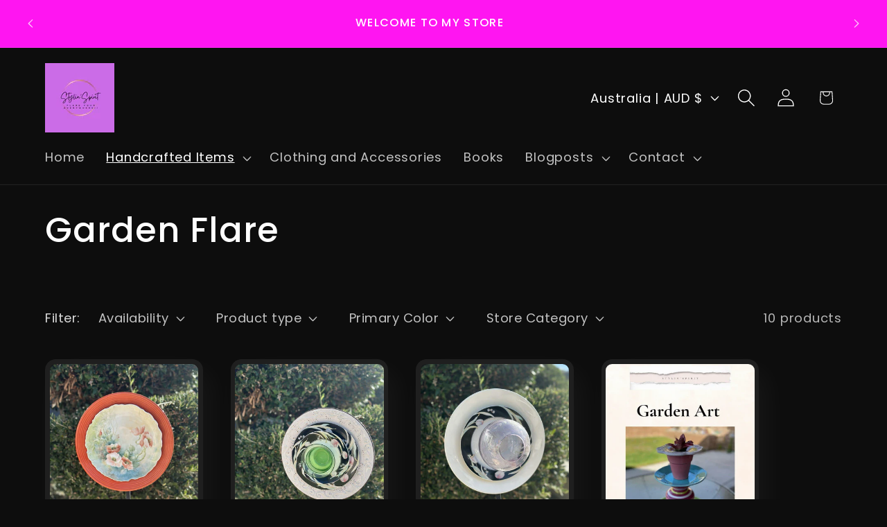

--- FILE ---
content_type: text/css
request_url: https://cdn.opinew.com/styles/opw-icons/styles2.css
body_size: 819
content:
@font-face{font-family:opw-icons;src:url(fonts/opinew-snoci.ttf) format('truetype');font-weight:400;font-style:normal;font-display:block}@font-face{font-family:opw-snoci;src:url(fonts/opinew-snoci.ttf) format('truetype');font-weight:400;font-style:normal;font-display:block}i.opw-icon{font-family:opw-icons!important;speak:none;font-style:normal;font-weight:400;font-variant:normal;text-transform:none;line-height:1;-webkit-font-smoothing:antialiased;-moz-osx-font-smoothing:grayscale}.opw-icon-camera-retro:after{content:"\e909"}.opw-icon-camera:after{content:"\e904"}.opw-icon-user-circle:after{content:"\e90A"}.opw-icon-star-empty:after{content:"\e908"}.opw-icon-star-half:after{content:"\e906"}.opw-icon-star-full:after{content:"\e907"}.opw-icon-play:after{content:"\e903"}.opw-icon-bin:after{content:"\e901"}.opw-icon-chevron-left:after{content:"\e90b"}.opw-icon-chevron-right:after{content:"\e90c"}.opw-icon-close:after{content:"\e90d"}i.opw-noci{font-family:opw-icons!important;speak:none;font-style:normal;font-weight:400;font-variant:normal;text-transform:none;line-height:1;-webkit-font-smoothing:antialiased;-moz-osx-font-smoothing:grayscale}.opw-noci:before{font-family:opw-snoci!important}.opw-icon:before{font-family:opw-icons!important}.opw-noci-camera-retro:before{content:"\e909"}.opw-noci-user-circle:before{content:"\e90A"}.opw-noci-star-empty:before{content:"\e908"}.opw-noci-star-half:before{content:"\e906"}.opw-noci-star-full:before{content:"\e907"}%
:root{--opw-nocin-camera-retro:"\e909";--opw-nocin-camera:"\e904";--opw-nocin-user-circle:"\e90A";--opw-nocin-star-empty:"\e908";--opw-nocin-star-half:"\e906";--opw-nocin-star-full:"\e907";--opw-nocin-play:"\e903";--opw-nocin-bin:"\e901";--opw-nocin-chevron-left:"\e90b";--opw-nocin-chevron-right:"\e90c";--opw-nocin-close:"\e90d";--opw-nocin-thumb:"\f000";--opw-nocin-thumb-half:"\f001";--opw-nocin-thumb-full:"\f002";--opw-nocin-thick-star:"\f003";--opw-nocin-thick-star-half:"\f004";--opw-nocin-thick-star-full:"\f005";--opw-nocin-sunny:"\f006";--opw-nocin-sunny-half:"\f007";--opw-nocin-sunny-full:"\f008";--opw-nocin-smile:"\1f604";--opw-nocin-smile-half:"\f00a";--opw-nocin-smile-full:"\f00b";--opw-nocin-smile-star:"\f00c";--opw-nocin-smile-star-half:"\f00d";--opw-nocin-smile-star-full:"\f00e";--opw-nocin-shopping-bag:"\f00f";--opw-nocin-shopping-bag-half:"\f010";--opw-nocin-shopping-bag-full:"\f011";--opw-nocin-romb:"\f012";--opw-nocin-romb-half:"\f013";--opw-nocin-romb-full:"\f014";--opw-nocin-pets:"\f015";--opw-nocin-pets-half:"\f016";--opw-nocin-pets-full:"\f017";--opw-nocin-meal:"\f018";--opw-nocin-meal-half:"\f019";--opw-nocin-meal-full:"\f01a";--opw-nocin-loyalty:"\f01b";--opw-nocin-loyalty-full:"\f01c";--opw-nocin-loyaltycopy2:"\f01d";--opw-nocin-kid-star:"\f01e";--opw-nocin-kid-star-half:"\f01f";--opw-nocin-kid-star-full:"\f020";--opw-nocin-heart:"\f021";--opw-nocin-heart-half:"\f022";--opw-nocin-heart-full:"\f023";--opw-nocin-diamond:"\f024";--opw-nocin-diamond-half:"\f025";--opw-nocin-diamond-full:"\f026";--opw-nocin-crown:"\1f451";--opw-nocin-crown-half:"\f028";--opw-nocin-crown-full:"\f029";--opw-nocin-coffee:"\2615";--opw-nocin-coffee-half:"\f02b";--opw-nocin-coffee-full:"\f02c";--opw-nocin-circle-star:"\f02f";--opw-nocin-circle-star-half:"\f02d";--opw-nocin-circle-star-full:"\f02e";--opw-nocin-award:"\f032";--opw-nocin-award-half:"\f030";--opw-nocin-award-full:"\f031";--opw-review-star-full:"\e907";--opw-review-star-half:"\e906";--opw-review-star-empty:"\e908"}@font-face{font-family:opw-2snoci;src:url("fonts/opw-2snoci.woff2") format("woff2"),url("fonts/opw-2snoci.ttf") format("truetype");font-weight:400;font-style:normal;font-display:block}i.opw-nocin{font-family:opw-2snoci!important;speak:none;font-style:normal;font-weight:400;font-variant:normal;text-transform:none;line-height:1;-webkit-font-smoothing:antialiased;-moz-osx-font-smoothing:grayscale}.opw-nocin-star-full:after{content:var(--opw-review-star-full,"\e907")}.opw-nocin-star-half:after{content:var(--opw-review-star-half,"\e906")}.opw-nocin-star-empty:after{content:var(--opw-review-star-empty, "\e908")}
:root {{--opw-review-star-full: var(--opw-nocin-star-full,"\e907");--opw-review-star-half: var(--opw-nocin-star-half,"\e906"); --opw-review-star-empty: var(--opw-nocin-star, "\e908"); }} .opw-nocin-star-full:after {{ content:var(--opw-review-star-full, "\e907") }} .opw-nocin-star-half:after { content:var(--opw-review-star-half, "\e906") } .opw-nocin-star-empty:after { content:var(--opw-review-star-empty, "\e908") }


--- FILE ---
content_type: text/css
request_url: https://www.stylin-spirit.com/cdn/shop/t/27/assets/quick-order-list.aio.min.css?v=86354568948591544181767568330
body_size: 1383
content:
quick-order-list {
  display: block;
}

quick-order-list .quantity {
  width: calc(11rem / var(--font-body-scale) + var(--inputs-border-width) * 2);
  min-height: calc((var(--inputs-border-width) * 2) + 3.5rem);
}

quick-order-list .quantity__button {
  width: calc(3.5rem / var(--font-body-scale));
}

quick-order-list .pagination-wrapper {
  margin-top: 2rem;
}

.quick-order-list__contents {
  position: relative;
  padding-bottom: 2rem;
}

.quick-order-list__container--disabled {
  pointer-events: none;
  opacity: 0.5;
}

.quick-order-list__total {
  padding-top: 2rem;
  border-top: 0.1rem solid rgba(var(--color-foreground), 0.08);
}

.variant-item__quantity .quantity:before {
  z-index: 0;
}

.variant-item__quantity .quantity__button {
  z-index: 1;
}

.variant-item__image-container.global-media-settings::after {
  content: none;
}

@media screen and (min-width: 990px) {
  .quick-order-list__total {
    position: sticky;
    bottom: 0;
    z-index: 2;
    background-color: rgb(var(--color-background));
  }

  .variant-item__quantity-wrapper--no-info,
  .variant-item__error {
    padding-left: calc(15px + 3.4rem);
  }

  .variant-item__error {
    margin-left: 0.3rem;
  }

  .variant-item--unit-price .variant-item__totals {
    vertical-align: top;
  }

  .variant-item--unit-price .variant-item__totals .loading__spinner {
    padding-top: 1.7rem;
  }
}

.quick-order-list__table td,
.quick-order-list__table th {
  padding: 0;
  border: none;
}

.quick-order-list__table th {
  text-align: left;
  padding-bottom: 2rem;
  opacity: 0.85;
  font-weight: normal;
  font-size: 1.1rem;
}

.variant-item__quantity-wrapper {
  display: flex;
}

.variant-item__totals,
.variant-item__details,
.variant-item__price {
  position: relative;
}

.variant-item__price .price,
.variant-item__totals .price {
  display: block;
}

.quick-order-list__table *.right {
  text-align: right;
}

.variant-item__image-container {
  display: inline-flex;
  align-items: flex-start;
  height: 4.5rem;
  width: 4.5rem;
}

.variant-item__media {
  width: 4.5rem;
  height: 4.5rem;
  margin-right: 1.2rem;
}

.variant-item__image {
  height: 100%;
  width: 100%;
  object-fit: cover;
}

@media screen and (min-width: 990px) {
  .variant-item__image {
    max-width: 100%;
  }

  .variant-item__inner .small-hide {
    display: flex;
    flex-direction: column;
    align-self: center;
  }

  .variant-item:not(.variant-item--no-media) .variant-item__inner {
    display: flex;
  }

  .variant-item__discounted-prices {
    justify-content: flex-end;
  }
}

.variant-item__details {
  font-size: 1.6rem;
  line-height: calc(1 + 0.4 / var(--font-body-scale));
}

.variant-item__details > * {
  margin: 0;
  max-width: 30rem;
}

.variant-item__info {
  position: relative;
  padding-bottom: 0.5rem;
}

.variant-item__name {
  display: block;
  font-size: 1.6rem;
  letter-spacing: 0.06rem;
  line-height: calc(1 + 0.5 / var(--font-body-scale));
}

.variant-item__sku {
  font-size: 1.1rem;
  letter-spacing: 0.04rem;
  margin-top: 0.2rem;
}

.variant-item__discounted-prices {
  margin-top: 0;
  margin-bottom: 0;
  display: flex;
  flex-wrap: wrap;
  align-items: center;
}

.variant-item__discounted-prices dd {
  margin: 0;
}

.variant-item__discounted-prices dd:first-of-type {
  margin-right: 0.8rem;
}

.variant-item__discounted-prices .variant-item__old-price {
  font-size: 1.4rem;
}

.variant-item__old-price {
  opacity: 0.7;
}

.variant-item__final-price {
  font-weight: 400;
}

.variant-item__sold-out {
  opacity: 0.7;
  font-size: 1.6rem;
  color: rgb(var(--color-foreground));
}

.quick-order-list-remove-button {
  display: flex;
  margin: 0 0 0 1.2rem;
  align-self: center;
}

.quick-order-list__button-cancel {
  font-size: 1.5rem;
  letter-spacing: 0.06rem;
}

@media screen and (min-width: 750px) and (max-width: 989px) {
  .quick-order-list-remove-button {
    width: 1.5rem;
    height: 1.5rem;
  }

  .quick-order-list-total__column.large-up-hide .loading__spinner {
    margin-top: 2.5rem;
  }

  quick-order-list-remove-all-button {
    margin-left: -1.5rem;
    margin-top: 1rem;
  }

  .quick-order-list-total__column {
    flex-wrap: wrap;
  }

  .quick-order-list__message,
  .quick-order-list-error {
    padding-bottom: 1rem;
  }
}

.quick-order-list-remove-button .button {
  min-width: calc(1.5rem / var(--font-body-scale));
  min-height: 1.5rem;
  padding: 0;
  margin: 0 0.1rem 0.1rem 0;
}

.quick-order-list-remove-button .button:not([disabled]):hover {
  color: rgb(var(--color-foreground));
}

.quick-order-list-remove-button .icon-remove {
  height: 1.5rem;
  width: 1.5rem;
  transition: transform var(--duration-default) ease;
}

.variant-item .loading__spinner {
  top: 0;
  left: auto;
  right: 0;
  bottom: 0;
  padding: 0;
}

.variant-remove-total {
  position: relative;
  align-self: center;
}

.variant-remove-total .button--tertiary {
  width: max-content;
}

.variant-remove-total .icon-remove {
  width: 1.2rem;
  height: 1.2rem;
  margin-right: 0.8rem;
}

.quick-order-list__message {
  margin-top: 1rem;
  display: block;
}

.quick-order-list__message .svg-wrapper {
  margin-right: 1rem;
  width: 1.3rem;
}

.quick-order-list-error {
  margin-top: 1rem;
  display: flex;
}

.quick-order-list-error .svg-wrapper {
  flex-shrink: 0;
  margin-right: 0.7rem;
  align-self: flex-start;
}

@media screen and (min-width: 990px) {
  .variant-item .loading__spinner {
    padding-top: 3rem;
    bottom: auto;
  }

  .variant-item .loading__spinner--error {
    padding-top: 5rem;
  }

  .variant-remove-total .loading__spinner {
    left: 2rem;
    top: 1.2rem;
  }

 .variant-remove-total--empty .loading__spinner {
    top: -1rem;
  }
}

.quick-order-list-remove-button:hover .icon-remove {
  transform: scale(1.25);
}

.quick-order-list-total__info quick-order-list-remove-all-button:hover {
  text-decoration: underline;
  text-underline-offset: 0.3rem;
}

.variant-remove-total {
  position: relative;
  align-self: center;
}

.variant-item .loading__spinner:not(.hidden) ~ *,
.variant-remove-total .loading__spinner:not(.hidden) ~ * {
  visibility: hidden;
}

.quick-order-list-total__info .loading__spinner:not(.hidden) + quick-order-list-remove-all-button {
  visibility: hidden;
}

.variant-item__error {
  display: flex;
  align-items: flex-start;
  margin-top: 0.2rem;
  width: min-content;
  min-width: 100%;
}

.variant-item__error-text {
  font-size: 1.2rem;
  line-height: calc(1 + 0.2 / var(--font-body-scale));
  order: 1;
}

.variant-item__error-text + .svg-wrapper {
  flex-shrink: 0;
  width: 1.2rem;
  margin-right: 0.5rem;
  margin-top: 0.1rem;
}

.variant-item__error-text:empty + .svg-wrapper {
  display: none;
}

.quick-order-list__table thead th {
  text-transform: uppercase;
}

.variant-item__image-container--no-img {
  border: 0;
}

@media screen and (max-width: 989px) {
  .quick-order-list-total__info {
    flex-direction: column;
    align-items: center;
  }

  .variant-item__details .loading__spinner {
    left: 0;
    top: auto;
  }

  .quick-order-list__table,
  .quick-order-list__table thead,
  .quick-order-list__table tbody {
    display: block;
    width: 100%;
  }

  .quick-order-list__table thead tr {
    display: flex;
    justify-content: space-between;
    border-bottom: 0.1rem solid rgba(var(--color-foreground), 0.08);
    margin-bottom: 4rem;
  }

  .variant-item {
    display: grid;
    grid-template-columns: 4.5rem 1fr;
    grid-template-rows: repeat(2, auto);
    gap: 1.5rem;
    margin-bottom: 3.5rem;
  }

  .variant-item--no-media {
    grid-template: repeat(2, auto) / repeat(3, auto);
  }

  .variant-item:last-child {
    margin-bottom: 0;
  }

  .variant-item__totals {
    grid-column: 5 / 3;
  }

  .variant-item--no-media .variant-item__inner ~ .variant-item__quantity {
    grid-column: 1 / 5;
  }

  .variant-item__quantity {
    grid-column: 2 / 5;
  }

  .variant-item__quantity-wrapper {
    flex-wrap: wrap;
  }

  .variant-item--no-media .variant-item__inner {
    display: none;
  }

  .variant-remove-total {
    margin-top: 1rem;
    text-align: center;
  }

  .quick-order-list__message {
    text-align: center;
  }

  .quick-order-list-total__column,
  .quick-order-list-buttons {
    display: flex;
    flex-direction: column;
    align-items: center;
    width: 100%;
  }

  .quick-order-list__button {
    max-width: 36rem;
  }
}

.quick-order-list__button-text {
  text-align: center;
}

.quick-order-list-total__confirmation {
  display: flex;
  justify-content: center;
  align-items: center;
  margin-top: -2rem;
}

@media screen and (min-width: 990px) {
  .quick-order-list__table {
    border-spacing: 0;
    border-collapse: separate;
    box-shadow: none;
    width: 100%;
    display: table;
  }

  .quick-order-list__table th {
    border-bottom: 0.1rem solid rgba(var(--color-foreground), 0.08);
  }

  .quick-order-list__table th + th {
    padding-left: 5.4rem;
  }

  .quick-order-list__table .quick-order-list__table-heading--wide + .quick-order-list__table-heading--wide {
    padding-left: 10rem;
    text-align: right;
  }

  .quick-order-list__table td {
    padding-top: 1.6rem;
  }

  .quick-order-list__table .desktop-row-error td {
    padding-top: 0;
  }

  .quick-order-list__table .desktop-row-error td {
    padding-top: 0;
  }

  .quick-order-list__table .variant-item--unit-price td {
    vertical-align: middle;
  }

  .variant-item {
    display: table-row;
  }

  .variant-item .variant-item__price {
    text-align: right;
  }

  .variant-item__info {
    width: 20rem;
    display: flex;
    padding: 0.5rem;
  }

  .quick-order-list-total__confirmation span {
    margin-right: 3rem;
  }

  .quick-order-list__total-items {
    width: calc(((11rem / var(--font-body-scale) + var(--inputs-border-width) * 2)));
    margin-left: calc(15px + 3.4rem);
    flex-direction: column;
  }
}

@media screen and (min-width: 990px) {
  .quick-order-list__table thead th:first-child,
  .quick-order-list-total__column {
    width: 37%;
  }

  .quick-order-list-buttons {
    display: flex;
  }

  quick-order-list-remove-all-button {
    margin-left: 0.9rem;
  }
}

.quick-order-list-total__column.large-up-hide .variant-remove-total {
  display: flex;
  justify-content: center;
  margin: 0;

  .loading__spinner {
    margin-top: 1.5rem;
  }
}

.quick-order-list__total-items {
  display: flex;
  align-items: center;
}

.quick-order-list__total-items span,
.totals__subtotal-value {
  margin-top: 0;
  margin-bottom: 0;
  color: rgb(var(--color-foreground));
}

.quick-order-list__total-items p,
.totals__subtotal {
  margin-top: 0.2rem;
  opacity: 0.75;
  margin-bottom: 0;
}

.quick-order-list__total-items p {
  text-align: center;
}

.quick-order-list-total__info {
  display: flex;
}

.quick-order-list-total__info,
.quick-order-list-total__confirmation {
  min-height: 10rem;
}

.quick-order-list-total__price {
  display: flex;
  flex-wrap: wrap;
  justify-content: flex-end;
  flex-grow: 1;
  text-align: right;
  width: min-content;
}

.quick-order-list-total__price .button {
  margin-right: 2rem;
}

@media screen and (max-width: 989px) {
  .quick-order-list-total__price {
    justify-content: center;
    text-align: center;
    width: 100%;
  }

  .totals__product-total {
    display: flex;
    justify-content: center;
    width: 100%;
    align-items: center;
    padding-bottom: 2rem;
  }

  .totals__subtotal-value,
  .quick-order-list__total-items span {
    margin-right: 1.2rem;
  }

  .quick-order-list__total-items {
    margin-top: 1rem;
    margin-bottom: 1.3rem;
  }

  .quick-order-list-total__price .button {
    margin-bottom: 2rem;
  }

  .quick-order-list-total__confirmation quick-order-list-remove-all-button button {
    margin-top: 1rem;
  }

  .quick-order-list-total__confirmation {
    flex-direction: column;
    margin-top: 2rem;
  }

  .quick-order-list__button-confirm {
    width: 100%;
    max-width: 36rem;
  }

  quick-order-list .tax-note {
    text-align: center;
  }
}

quick-order-list .tax-note {
  margin: 0 0 2rem;
  display: block;
  width: 100%;
}
